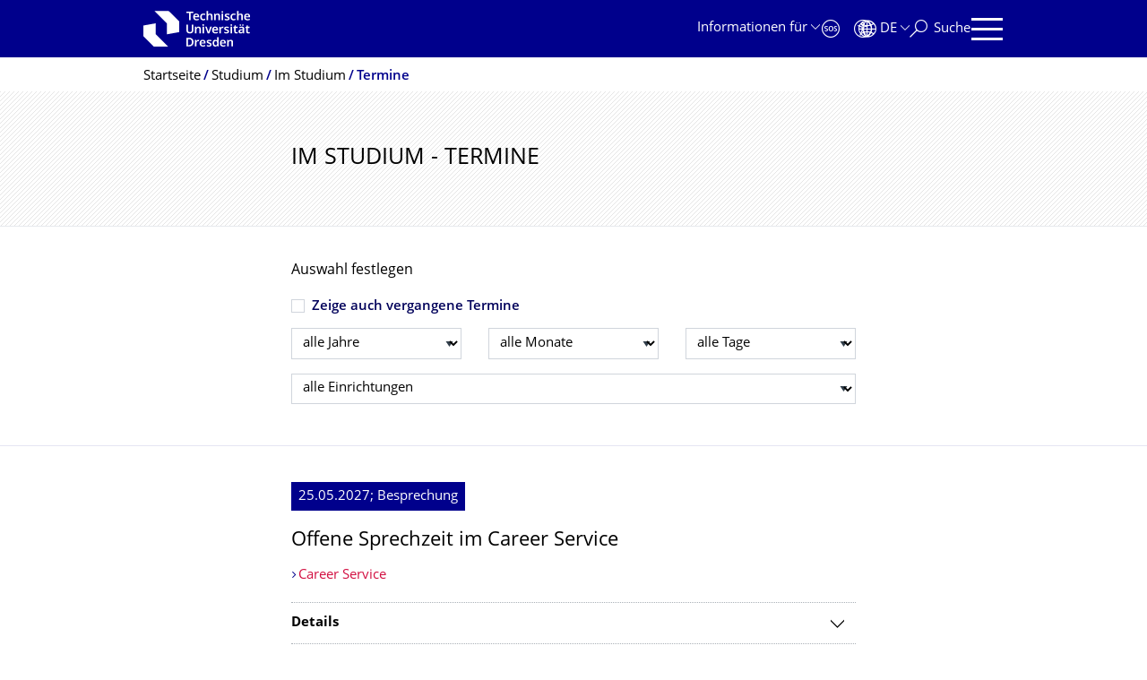

--- FILE ---
content_type: text/html;charset=utf-8
request_url: https://tu-dresden.de/studium/im-studium/termine?b_start:int=77
body_size: 9239
content:
<!DOCTYPE html>
<html xmlns="http://www.w3.org/1999/xhtml" lang="de" xml:lang="de">
<head><meta http-equiv="Content-Type" content="text/html; charset=UTF-8" />
    <meta charset="utf-8" />
    <title>Im Studium - Termine — Studium — TU Dresden</title>
    <meta name="viewport" content="width=device-width, initial-scale=1.0" />
    <meta name="format-detection" content="telephone=no" />

    <meta name="theme-color" content="#00008c" />
<meta content="summary" name="twitter:card" /><meta content="TU Dresden" property="og:site_name" /><meta content="Im Studium - Termine" property="og:title" /><meta content="website" property="og:type" /><meta content="@tudresden_de" name="twitter:site" /><meta content="1087848551262919" property="fb:app_id" /><meta content="https://www.facebook.com/1087848551262919" property="og:article:publisher" /><meta content="" property="og:description" /><meta content="https://tu-dresden.de/studium/im-studium/termine?set_language=de" property="og:url" /><meta content="https://tu-dresden.de/++theme++tud.theme.webcms2/img/tud_logo_og_square.png" property="og:image" /><meta content="417" property="og:image:width" /><meta content="417" property="og:image:height" /><meta content="Logo: Technische Universität Dresden" property="og:image:alt" /><meta content="image/png" property="og:image:type" /><meta name="description" content="" /><meta name="DC.format" content="text/plain" /><meta name="DC.type" content="EventBoard" /><meta name="DC.date.valid_range" content="2015/12/03 - " /><meta name="DC.date.modified" content="2025-09-09T15:03:02+01:00" /><meta name="DC.date.created" content="2015-12-10T11:13:32+01:00" /><meta name="DC.language" content="de" /><meta name="viewport" content="width=device-width, initial-scale=1.0" /><link rel="stylesheet" href="https://tu-dresden.de/++plone++production/++unique++2025-12-11T21:53:02.664265/default.css" data-bundle="production" /><link rel="stylesheet" href="https://tu-dresden.de/++theme++tud.theme.webcms2/css/common.css?version=None" data-bundle="tud.theme.webcms2-webpack-common-css" /><link rel="stylesheet" href="https://tu-dresden.de/++plone++static/++unique++2024-11-11%2023%3A39%3A45.815496/plone-legacy-compiled.css" data-bundle="plone-legacy" /><link rel="canonical" href="https://tu-dresden.de/studium/im-studium/termine" /><link rel="shortcut icon" type="image/x-icon" href="https://tu-dresden.de/favicon.ico" /><link rel="apple-touch-icon" href="https://tu-dresden.de/touch_icon.png" /><link rel="search" href="https://tu-dresden.de/@@search" title="Website durchsuchen" /><meta name="generator" content="Plone - http://plone.com" /><script type="text/javascript">var PORTAL_URL='https://tu-dresden.de';var PORTAL_SETTINGS={current_language:'de',default_language:'de'},WEBCMS_VERSION='c1cbc9f90c8822ab626217f3b7d2facf1f7bc19e';</script><script type="text/javascript">window.localStorage&&window.localStorage.getItem('WEBCMS')!=WEBCMS_VERSION&&(window.localStorage.clear(),window.localStorage.setItem('WEBCMS',WEBCMS_VERSION))</script><script type="text/javascript" src="https://tu-dresden.de/++plone++production/++unique++2025-12-11T21:53:02.664265/default.js" data-bundle="production"></script><script type="text/javascript" src="https://tu-dresden.de/++plone++static/++unique++2024-11-11%2023%3A39%3A45.815496/plone-legacy-compiled.js" data-bundle="plone-legacy"></script></head>
<body class="frontend icons-on portaltype-eventboard section-studium site-TUD subsection-im-studium subsection-im-studium-termine template-view thumbs-on userrole-anonymous viewpermission-view" dir="ltr" data-portal-url="https://tu-dresden.de" data-base-url="https://tu-dresden.de/studium/im-studium/termine" data-view-url="https://tu-dresden.de/studium/im-studium/termine" data-i18ncatalogurl="https://tu-dresden.de/plonejsi18n" data-pat-plone-modal="" data-pat-structureupdater="" data-pat-upload="" data-pat-pickadate="{&quot;selectYears&quot;: 200}"><div id="body-wrapper">
<div id="skiplinks">
        <ul>
            <li>
                <a class="show-on-focus show-for-large" href="#navigation-panel" data-collapse="" data-open="navigation-panel">Zur Hauptnavigation springen</a>
                <a class="show-on-focus hide-for-large" href="#navigation-panel" data-collapse="" data-open="variable-header-container">Zur Hauptnavigation springen</a>
            </li>
            <li>
                <a href="#navigation-search" data-collapse="" data-open="navigation-search" class="show-on-focus">Zur Suche springen</a>
            </li>
            <li>
                <a href="#main" class="show-on-focus">Zum Inhalt springen</a>
            </li>
        </ul>
    </div>
<div id="blur"></div>
<header role="banner" id="header">
    <div class="row column">
        <div id="portal-header">
            <div id="portal-logo">
        <a href="https://tu-dresden.de" title="Technische Universität Dresden">
            <img class="white" src="https://tu-dresden.de/++theme++tud.theme.webcms2/img/tud-logo-white-2025-v2.svg" alt="Logo: Technische Universität Dresden" />
        </a>
    </div>
            <div id="variable-header-container-button" class="nav-button hide-for-large">
                <button data-toggle="variable-header-container" class="navigation" title="Navigation" aria-label=""><span class="nav-icon" data-toggler=".aria-expanded" aria-label="Navigation">
                    <span class="icon-bar"></span>
                    <span class="icon-bar"></span>
                    <span class="icon-bar"></span>
                    <span class="icon-bar"></span>
                </span><span class="icon-bar"></span><span class="icon-bar"></span><span class="icon-bar"></span><span class="icon-bar"></span></button>
            </div>
            <div id="variable-header-container" data-toggler="" data-animate="slide-in-right slide-out-right" data-close-on-click="true">
                <div class="wrapper"><div class="variable-header-item item-targetgroups">
    <div id="navigation-targetgroups-button" class="nav-button nav-menu-button nav-button-underline">
        <button data-toggle="navigation-targetgroups" data-toggler-group="nav-bar">
            <span>Informationen für</span>
        </button>
    </div>
    <div id="navigation-targetgroups" class="nav-menu nav-panel" data-animation="slide-vertical" data-toggler=".open" data-close-on-click="true">
        <div class="nav-panel-content">
            <ul>
                
                    
                    <li id="prospective_students">
                        <a href="https://tu-dresden.de/studium/vor-dem-studium" title="Studieninteressierte">Studieninteressierte</a>
                    </li>
                
                    
                    <li id="students">
                        <a href="https://tu-dresden.de/studium/im-studium" title="Studierende">Studierende</a>
                    </li>
                
                    
                    <li id="partners">
                        <a href="https://tu-dresden.de/kooperation/kooperationsmoeglichkeiten" title="Kooperationspartner:innen">Kooperationspartner:innen</a>
                    </li>
                
                    
                    <li id="jobseekers">
                        <a href="https://tu-dresden.de/tu-dresden/arbeiten-an-der-tud" title="Jobinteressierte">Jobinteressierte</a>
                    </li>
                
                    
                    <li id="employees">
                        <a href="https://intranet.tu-dresden.de" title="Mitarbeitende">Mitarbeitende</a>
                    </li>
                
                    
                    <li id="press">
                        <a href="https://tu-dresden.de/tu-dresden/newsportal/medien" title="Medien">Medien</a>
                    </li>
                
            </ul>
        </div>
    </div>
</div><div id="navigation-shortcuts" class="variable-header-item item-shortcuts">
        
            <div class="nav-button nav-button-invert" id="navigation-emergency">
                <a href="https://tu-dresden.de/tu-dresden/kontakte-services/notfallkontakte" title="Notfall" aria-label="Notfall" class="emergency">
                </a>
            </div>
        
            <div class="nav-button nav-button-invert" id="navigation-accessibility">
                <a href="https://tu-dresden.de/barrierefreiheit" title="Barrierefreiheit" aria-label="Barrierefreiheit" class="accessibility">
                </a>
            </div>
        
    </div><div class="variable-header-item item-language">
        
        <div id="navigation-languages-button" class="nav-button nav-menu-button nav-button-underline">
            <button class="language" data-toggle="navigation-languages" data-toggler-group="nav-bar" aria-label="Sprache Deutsch ausgewählt">
                <span>De</span>
            </button>
        </div>
        <div id="navigation-languages" class="nav-menu nav-panel" data-animation="slide-vertical" data-toggler=".open" data-close-on-click="true">
            <div class="nav-panel-content">
                <nav class="columns-12" role="navigation">
                    <ul id="portal-languageselector" aria-label="Sprache Deutsch ausgewählt">
                        
                            <li>
                                <a href="https://tu-dresden.de/studium/im-studium/termine?b_start%3Aint=77&amp;set_language=en" data-code="en" hreflang="en" lang="en" title="English" xml:lang="en">
                                    <span>English</span>
                                </a>
                            </li>
                        
                            <li class="active">
                                <a href="https://tu-dresden.de/studium/im-studium/termine?b_start%3Aint=77&amp;set_language=de" data-code="de" hreflang="de" lang="de" title="Deutsch" xml:lang="de">
                                    <span>Deutsch</span>
                                </a>
                            </li>
                        
                    </ul>
                </nav>
            </div>
        </div>
    </div><div class="variable-header-item item-search">
    <div id="navigation-search-button" class="nav-button nav-button-underline">
        <button class="search" data-toggle="navigation-search" data-toggler-group="nav-bar" aria-label="Suche">
            <span aria-hidden="true" class="show-for-large">Suche</span>
            <span aria-hidden="true" class="mobile-close">Zurück</span>
        </button>
    </div>
    <div id="navigation-search" data-animate="{&quot;medium down&quot;: &quot;slide-in-right slide-out-right&quot;, &quot;large up&quot;: &quot;slide-in-down slide-out-up&quot;}" data-toggler="" data-close-on-click="true">
        <div class="nav-panel-content">
                <form id="livesearch" role="search" class="search-form" action="https://tu-dresden.de/studium/@@search">
                    <div class="input-group underline">
                        <label for="global-search" class="show-for-sr">Suche</label>
                        <input type="text" id="global-search" class="input-group-field" placeholder="Suchbegriff eingeben…" title="Suchbegriff eingeben…" name="SearchableText" />
                        
                        <div class="input-group-button">
                            <input type="submit" class="button" disabled="disabled" value="Suchen" />
                        </div>
                    </div>
                    <div class="input-group">
                        <div class="limited-search input-group-field">
                            <div class="checkboxes-group">
                                <input type="checkbox" name="search-limited" id="search-limited" value="searchbox_limited" checked="checked" />
                                <label for="search-limited">Suche beschränken auf das Hauptthema <span>Studium</span></label>
                            </div>
                        </div>
                    </div>
                </form>
        </div>
    </div>
</div><div class="variable-header-item">
        <div id="navigation-panel-button" class="nav-button show-for-large">
            <button data-toggle="navigation-panel" class="navigation" title="Navigation">
                <span class="nav-icon" data-toggler=".aria-expanded" aria-label="Navigation">
                    <span class="icon-bar"></span>
                    <span class="icon-bar"></span>
                    <span class="icon-bar"></span>
                    <span class="icon-bar"></span>
                </span>
            </button>
        </div>
        <div id="navigation-panel" data-toggler="" data-animate="slide-in-right slide-out-right" data-close-on-click="true">
            <div class="wrapper">
                <div class="nav-panel-content small-12">
                    <script type="text/javascript">
                        var structure_path = {"title": {"de": "Fakult\u00e4ten &amp; Einrichtungen", "en": "Faculties &amp; Units"}, "url": "", "children": [], "active": true, "type": "Site Root", "id": "TUD_org"};
                    </script>
                    <nav id="navigation" aria-labelledby="navigation-panel-button">
                    </nav>
                </div>
            </div>

            <div id="navigation-loginoff-button" class="nav-button nav-button-underline">
                <a href="/Shibboleth.sso/Login?target=https%3A%2F%2Ftu-dresden.de%2Flogged_in%3Fcame_from%3Dhttps%253A%252F%252Ftu-dresden.de%252Fstudium%252Fim-studium%252Ftermine" class="login" title="Web-Content-Management-System der TU Dresden">Redaktionslogin</a>
            </div>
        </div>
    </div></div>
            </div>
        </div>
    </div>
</header>
<div id="content-header">
    
    <div id="user-information"></div>
    <div id="manage-content">
        <div class="row">
            <div class="columns small-12">
                <ul id="manage-content-actions"></ul>
            </div>
        </div>
    </div>
    <div class="bc-bar">
        <div class="row">
            <nav id="nav-breadcrumbs" class="column nav-breadcrumbs" aria-labelledby="nav-breadcrumbs-label" data-breadcrumbs-root="">
        
        
            <span id="nav-breadcrumbs-label" class="show-for-sr">Breadcrumb-Menü</span>
            <ul>
                
                    <li>
                        <a href="https://tu-dresden.de">
                            <span>Startseite</span>
                        </a>
                    </li>
                
                    <li>
                        <a href="https://tu-dresden.de/studium">
                            <span>Studium</span>
                        </a>
                    </li>
                
                    <li>
                        <a href="https://tu-dresden.de/studium/im-studium">
                            <span>Im Studium</span>
                        </a>
                    </li>
                
                    <li aria-current="page">
                        <a href="https://tu-dresden.de/studium/im-studium/termine">
                            <span>Termine</span>
                        </a>
                    </li>
                
            </ul>
        
    </nav>
        </div>
    </div>
    <div class="slot" id="portal-message-slot">
        <div class="row" id="portal-message"></div>
        <div id="multilanguage-information"></div>
    </div>
</div>
<main role="main" id="main"><header class="main-header bg-hatching">
            <div class="contentSlot">
                <h1 class="first-headline">Im Studium - Termine</h1>
            </div>
        </header><section id="board-filter" class="event">
            <div class="contentSlot">
                <form class="form-wrapper no-border" action="#" method="get">
                    <div class="row collapse">
                        <div class="columns small-12 meta">
                            <span>Auswahl festlegen</span>
                        </div>
                        <div class="columns small-12">
                            <div class="checkboxes-group check1">
                                <div class="checkboxes-std single-input">
                                <input type="checkbox" id="eventboardfilter-past_events" name="past_events" value="on" />
                                                <label for="eventboardfilter-past_events">Zeige auch vergangene Termine</label>
                                </div>
                            </div>
                        </div>
                        <div class="columns small-12">
                            <div class="row">
                                <div class="columns medium-4">
                                    <label class="show-for-sr" for="boardfilter-year">Jahr wählen</label>
                                    <select id="boardfilter-year" name="year">
                                        <option value="all" selected="selected">alle Jahre</option>
                                        
                                            <option value="2026">2026</option>
                                        
                                            <option value="2027">2027</option>
                                        
                                    </select>
                                </div>
                                <div class="columns medium-4">
                                    <label class="show-for-sr" for="eventboardfilter-month">Monat wählen</label>
                                    <select id="eventboardfilter-month" name="month">
                                        <option value="all" selected="selected">alle Monate</option>
                                        
                                    </select>
                                </div>
                                <div class="columns medium-4">
                                    <label class="show-for-sr" for="eventboardfilter-day">Tag wählen</label>
                                    <select id="eventboardfilter-day" name="day">
                                        <option value="all" selected="selected">alle Tage</option>
                                        
                                    </select>
                                </div>
                            </div>
                        </div>
                        <div class="columns small-12">
                            <label class="show-for-sr" for="eventboardfilter-institution">Einrichtung wählen</label>
                            <select id="eventboardfilter-institution" name="institution">
                                <option value="all" selected="selected">alle Einrichtungen</option>
                                
                                    <option value="Career Service">Career Service</option>
                                
                                    <option value="Zentrale Studienberatung">Zentrale Studienberatung</option>
                                
                            </select>
                        </div>
                    </div>
                </form>
            </div>
        </section><section id="board-results" class="event">
            
            
                
                    
                        <div class="contentSlot">
                            
                                

<div class="event-detail">
    <p class="date">
            <span>
                25.05.2027;
                
                Besprechung
            </span>
    </p>
    
    <h2 class="headline">Offene Sprechzeit im Career Service</h2>
    
        
            <a href="https://tu-dresden.de/studium/im-studium/career-service/" class="auto-link">
                    Career Service
            </a>
        
    
    <div class="accordion" data-accordion="" data-allow-all-closed="true">
        <div class="accordion-item" data-accordion-item="">
            <a href="#" class="accordion-title">Details</a>
            <div class="accordion-content" data-tab-content="">
                <div class="cluster">
                    <div class="row collapse">
                        <div class="columns small-12 medium-6 speaker">
                            <span aria-hidden="true" class="speaker_icon" title="Redner"></span>
                            <span class="show-for-sr">Redner</span>
                            Birgit Brand
                        </div>
                        <div class="columns small-12 medium-6 weblink">
                            <span aria-hidden="true" class="weblink_icon" title="Webseite"></span>
                            <a href="https://tu-dresden.de/studium/im-studium/career-service/beratung" class="auto-link">Webseite des Termins</a>
                        </div>
                    </div>
                </div>
                <div class="cluster">
                    <div class="row collapse">
                        <div class="columns small-12 medium-6 time">
                            <span aria-hidden="true" class="time_icon" title="Zeit"></span>
                            <span class="show-for-sr">Zeit</span>
                            
                            
                                
                                10:00
                                
                                 -
                                    
                                    12:00
                                
                                <span>Uhr</span>
                            
                        </div>
                        <div class="columns small-12 medium-6 recurring_event">

                            <span aria-hidden="true" class="recurring_event_icon" title="Dieser Termin wiederholt sich"></span>
                            <span class="show-for-sr">Dieser Termin wiederholt sich</span>

                            
    <span>Wöchentlich dienstags</span>
    <span>bis 14.12.2027</span>

                        </div>
                    </div>
                    <div class="row collapse">
                        <div class="columns small-12 medium-6 location">
                            <span aria-hidden="true" class="location_icon" title="Ort"></span>
                            <span class="show-for-sr">Ort</span>
                            <span>FOE Raum 340</span>
                        </div>
                        <div class="columns small-12 medium-6 address">
                            <span aria-hidden="true" class="address_icon" title="Adresse"></span>
                            <span class="show-for-sr">Adresse</span>
                            <address>Fritz-Foerster-Bau (FOE) auf der Mommsenstraße 6</address>
                            <br />
                            <a class="auto-link link-icon" href="http://navigator.tu-dresden.de/etplan/foe/03/raum/123103.5400" target="_blank">Zeige Karte von diesem Ort.</a>
                        </div>
                    </div>
                </div>
            </div>
        </div>
    </div>
    <div class="tudbox_width_full">
        <div class="link-box">
            <div class="linkgroup">
                <ul class="linklist">
                    <li>
                        <a href="https://tu-dresden.de/studium/im-studium/career-service/termine/copy_of_offene-sprechzeit/2027-05-25" class="internal-link">Zur Veranstaltung</a>
                    </li>
                    
                </ul>
            </div>
        </div>
    </div>
</div>



                            
                        </div>
                    
                
                    <div class="bg-grey">
                        <div class="contentSlot">
                            
                                

<div class="event-detail">
    <p class="date">
            <span>
                01.06.2027;
                
                Besprechung
            </span>
    </p>
    
    <h2 class="headline">Offene Sprechzeit im Career Service</h2>
    
        
            <a href="https://tu-dresden.de/studium/im-studium/career-service/" class="auto-link">
                    Career Service
            </a>
        
    
    <div class="accordion" data-accordion="" data-allow-all-closed="true">
        <div class="accordion-item" data-accordion-item="">
            <a href="#" class="accordion-title">Details</a>
            <div class="accordion-content" data-tab-content="">
                <div class="cluster">
                    <div class="row collapse">
                        <div class="columns small-12 medium-6 speaker">
                            <span aria-hidden="true" class="speaker_icon" title="Redner"></span>
                            <span class="show-for-sr">Redner</span>
                            Birgit Brand
                        </div>
                        <div class="columns small-12 medium-6 weblink">
                            <span aria-hidden="true" class="weblink_icon" title="Webseite"></span>
                            <a href="https://tu-dresden.de/studium/im-studium/career-service/beratung" class="auto-link">Webseite des Termins</a>
                        </div>
                    </div>
                </div>
                <div class="cluster">
                    <div class="row collapse">
                        <div class="columns small-12 medium-6 time">
                            <span aria-hidden="true" class="time_icon" title="Zeit"></span>
                            <span class="show-for-sr">Zeit</span>
                            
                            
                                
                                10:00
                                
                                 -
                                    
                                    12:00
                                
                                <span>Uhr</span>
                            
                        </div>
                        <div class="columns small-12 medium-6 recurring_event">

                            <span aria-hidden="true" class="recurring_event_icon" title="Dieser Termin wiederholt sich"></span>
                            <span class="show-for-sr">Dieser Termin wiederholt sich</span>

                            
    <span>Wöchentlich dienstags</span>
    <span>bis 14.12.2027</span>

                        </div>
                    </div>
                    <div class="row collapse">
                        <div class="columns small-12 medium-6 location">
                            <span aria-hidden="true" class="location_icon" title="Ort"></span>
                            <span class="show-for-sr">Ort</span>
                            <span>FOE Raum 340</span>
                        </div>
                        <div class="columns small-12 medium-6 address">
                            <span aria-hidden="true" class="address_icon" title="Adresse"></span>
                            <span class="show-for-sr">Adresse</span>
                            <address>Fritz-Foerster-Bau (FOE) auf der Mommsenstraße 6</address>
                            <br />
                            <a class="auto-link link-icon" href="http://navigator.tu-dresden.de/etplan/foe/03/raum/123103.5400" target="_blank">Zeige Karte von diesem Ort.</a>
                        </div>
                    </div>
                </div>
            </div>
        </div>
    </div>
    <div class="tudbox_width_full">
        <div class="link-box">
            <div class="linkgroup">
                <ul class="linklist">
                    <li>
                        <a href="https://tu-dresden.de/studium/im-studium/career-service/termine/copy_of_offene-sprechzeit/2027-06-01" class="internal-link">Zur Veranstaltung</a>
                    </li>
                    
                </ul>
            </div>
        </div>
    </div>
</div>



                            
                        </div>
                    </div>
                
                    
                        <div class="contentSlot">
                            
                                

<div class="event-detail">
    <p class="date">
            <span>
                08.06.2027;
                
                Besprechung
            </span>
    </p>
    
    <h2 class="headline">Offene Sprechzeit im Career Service</h2>
    
        
            <a href="https://tu-dresden.de/studium/im-studium/career-service/" class="auto-link">
                    Career Service
            </a>
        
    
    <div class="accordion" data-accordion="" data-allow-all-closed="true">
        <div class="accordion-item" data-accordion-item="">
            <a href="#" class="accordion-title">Details</a>
            <div class="accordion-content" data-tab-content="">
                <div class="cluster">
                    <div class="row collapse">
                        <div class="columns small-12 medium-6 speaker">
                            <span aria-hidden="true" class="speaker_icon" title="Redner"></span>
                            <span class="show-for-sr">Redner</span>
                            Birgit Brand
                        </div>
                        <div class="columns small-12 medium-6 weblink">
                            <span aria-hidden="true" class="weblink_icon" title="Webseite"></span>
                            <a href="https://tu-dresden.de/studium/im-studium/career-service/beratung" class="auto-link">Webseite des Termins</a>
                        </div>
                    </div>
                </div>
                <div class="cluster">
                    <div class="row collapse">
                        <div class="columns small-12 medium-6 time">
                            <span aria-hidden="true" class="time_icon" title="Zeit"></span>
                            <span class="show-for-sr">Zeit</span>
                            
                            
                                
                                10:00
                                
                                 -
                                    
                                    12:00
                                
                                <span>Uhr</span>
                            
                        </div>
                        <div class="columns small-12 medium-6 recurring_event">

                            <span aria-hidden="true" class="recurring_event_icon" title="Dieser Termin wiederholt sich"></span>
                            <span class="show-for-sr">Dieser Termin wiederholt sich</span>

                            
    <span>Wöchentlich dienstags</span>
    <span>bis 14.12.2027</span>

                        </div>
                    </div>
                    <div class="row collapse">
                        <div class="columns small-12 medium-6 location">
                            <span aria-hidden="true" class="location_icon" title="Ort"></span>
                            <span class="show-for-sr">Ort</span>
                            <span>FOE Raum 340</span>
                        </div>
                        <div class="columns small-12 medium-6 address">
                            <span aria-hidden="true" class="address_icon" title="Adresse"></span>
                            <span class="show-for-sr">Adresse</span>
                            <address>Fritz-Foerster-Bau (FOE) auf der Mommsenstraße 6</address>
                            <br />
                            <a class="auto-link link-icon" href="http://navigator.tu-dresden.de/etplan/foe/03/raum/123103.5400" target="_blank">Zeige Karte von diesem Ort.</a>
                        </div>
                    </div>
                </div>
            </div>
        </div>
    </div>
    <div class="tudbox_width_full">
        <div class="link-box">
            <div class="linkgroup">
                <ul class="linklist">
                    <li>
                        <a href="https://tu-dresden.de/studium/im-studium/career-service/termine/copy_of_offene-sprechzeit/2027-06-08" class="internal-link">Zur Veranstaltung</a>
                    </li>
                    
                </ul>
            </div>
        </div>
    </div>
</div>



                            
                        </div>
                    
                
                    <div class="bg-grey">
                        <div class="contentSlot">
                            
                                

<div class="event-detail">
    <p class="date">
            <span>
                15.06.2027;
                
                Besprechung
            </span>
    </p>
    
    <h2 class="headline">Offene Sprechzeit im Career Service</h2>
    
        
            <a href="https://tu-dresden.de/studium/im-studium/career-service/" class="auto-link">
                    Career Service
            </a>
        
    
    <div class="accordion" data-accordion="" data-allow-all-closed="true">
        <div class="accordion-item" data-accordion-item="">
            <a href="#" class="accordion-title">Details</a>
            <div class="accordion-content" data-tab-content="">
                <div class="cluster">
                    <div class="row collapse">
                        <div class="columns small-12 medium-6 speaker">
                            <span aria-hidden="true" class="speaker_icon" title="Redner"></span>
                            <span class="show-for-sr">Redner</span>
                            Birgit Brand
                        </div>
                        <div class="columns small-12 medium-6 weblink">
                            <span aria-hidden="true" class="weblink_icon" title="Webseite"></span>
                            <a href="https://tu-dresden.de/studium/im-studium/career-service/beratung" class="auto-link">Webseite des Termins</a>
                        </div>
                    </div>
                </div>
                <div class="cluster">
                    <div class="row collapse">
                        <div class="columns small-12 medium-6 time">
                            <span aria-hidden="true" class="time_icon" title="Zeit"></span>
                            <span class="show-for-sr">Zeit</span>
                            
                            
                                
                                10:00
                                
                                 -
                                    
                                    12:00
                                
                                <span>Uhr</span>
                            
                        </div>
                        <div class="columns small-12 medium-6 recurring_event">

                            <span aria-hidden="true" class="recurring_event_icon" title="Dieser Termin wiederholt sich"></span>
                            <span class="show-for-sr">Dieser Termin wiederholt sich</span>

                            
    <span>Wöchentlich dienstags</span>
    <span>bis 14.12.2027</span>

                        </div>
                    </div>
                    <div class="row collapse">
                        <div class="columns small-12 medium-6 location">
                            <span aria-hidden="true" class="location_icon" title="Ort"></span>
                            <span class="show-for-sr">Ort</span>
                            <span>FOE Raum 340</span>
                        </div>
                        <div class="columns small-12 medium-6 address">
                            <span aria-hidden="true" class="address_icon" title="Adresse"></span>
                            <span class="show-for-sr">Adresse</span>
                            <address>Fritz-Foerster-Bau (FOE) auf der Mommsenstraße 6</address>
                            <br />
                            <a class="auto-link link-icon" href="http://navigator.tu-dresden.de/etplan/foe/03/raum/123103.5400" target="_blank">Zeige Karte von diesem Ort.</a>
                        </div>
                    </div>
                </div>
            </div>
        </div>
    </div>
    <div class="tudbox_width_full">
        <div class="link-box">
            <div class="linkgroup">
                <ul class="linklist">
                    <li>
                        <a href="https://tu-dresden.de/studium/im-studium/career-service/termine/copy_of_offene-sprechzeit/2027-06-15" class="internal-link">Zur Veranstaltung</a>
                    </li>
                    
                </ul>
            </div>
        </div>
    </div>
</div>



                            
                        </div>
                    </div>
                
                    
                        <div class="contentSlot">
                            
                                

<div class="event-detail">
    <p class="date">
            <span>
                22.06.2027;
                
                Besprechung
            </span>
    </p>
    
    <h2 class="headline">Offene Sprechzeit im Career Service</h2>
    
        
            <a href="https://tu-dresden.de/studium/im-studium/career-service/" class="auto-link">
                    Career Service
            </a>
        
    
    <div class="accordion" data-accordion="" data-allow-all-closed="true">
        <div class="accordion-item" data-accordion-item="">
            <a href="#" class="accordion-title">Details</a>
            <div class="accordion-content" data-tab-content="">
                <div class="cluster">
                    <div class="row collapse">
                        <div class="columns small-12 medium-6 speaker">
                            <span aria-hidden="true" class="speaker_icon" title="Redner"></span>
                            <span class="show-for-sr">Redner</span>
                            Birgit Brand
                        </div>
                        <div class="columns small-12 medium-6 weblink">
                            <span aria-hidden="true" class="weblink_icon" title="Webseite"></span>
                            <a href="https://tu-dresden.de/studium/im-studium/career-service/beratung" class="auto-link">Webseite des Termins</a>
                        </div>
                    </div>
                </div>
                <div class="cluster">
                    <div class="row collapse">
                        <div class="columns small-12 medium-6 time">
                            <span aria-hidden="true" class="time_icon" title="Zeit"></span>
                            <span class="show-for-sr">Zeit</span>
                            
                            
                                
                                10:00
                                
                                 -
                                    
                                    12:00
                                
                                <span>Uhr</span>
                            
                        </div>
                        <div class="columns small-12 medium-6 recurring_event">

                            <span aria-hidden="true" class="recurring_event_icon" title="Dieser Termin wiederholt sich"></span>
                            <span class="show-for-sr">Dieser Termin wiederholt sich</span>

                            
    <span>Wöchentlich dienstags</span>
    <span>bis 14.12.2027</span>

                        </div>
                    </div>
                    <div class="row collapse">
                        <div class="columns small-12 medium-6 location">
                            <span aria-hidden="true" class="location_icon" title="Ort"></span>
                            <span class="show-for-sr">Ort</span>
                            <span>FOE Raum 340</span>
                        </div>
                        <div class="columns small-12 medium-6 address">
                            <span aria-hidden="true" class="address_icon" title="Adresse"></span>
                            <span class="show-for-sr">Adresse</span>
                            <address>Fritz-Foerster-Bau (FOE) auf der Mommsenstraße 6</address>
                            <br />
                            <a class="auto-link link-icon" href="http://navigator.tu-dresden.de/etplan/foe/03/raum/123103.5400" target="_blank">Zeige Karte von diesem Ort.</a>
                        </div>
                    </div>
                </div>
            </div>
        </div>
    </div>
    <div class="tudbox_width_full">
        <div class="link-box">
            <div class="linkgroup">
                <ul class="linklist">
                    <li>
                        <a href="https://tu-dresden.de/studium/im-studium/career-service/termine/copy_of_offene-sprechzeit/2027-06-22" class="internal-link">Zur Veranstaltung</a>
                    </li>
                    
                </ul>
            </div>
        </div>
    </div>
</div>



                            
                        </div>
                    
                
                    <div class="bg-grey">
                        <div class="contentSlot">
                            
                                

<div class="event-detail">
    <p class="date">
            <span>
                29.06.2027;
                
                Besprechung
            </span>
    </p>
    
    <h2 class="headline">Offene Sprechzeit im Career Service</h2>
    
        
            <a href="https://tu-dresden.de/studium/im-studium/career-service/" class="auto-link">
                    Career Service
            </a>
        
    
    <div class="accordion" data-accordion="" data-allow-all-closed="true">
        <div class="accordion-item" data-accordion-item="">
            <a href="#" class="accordion-title">Details</a>
            <div class="accordion-content" data-tab-content="">
                <div class="cluster">
                    <div class="row collapse">
                        <div class="columns small-12 medium-6 speaker">
                            <span aria-hidden="true" class="speaker_icon" title="Redner"></span>
                            <span class="show-for-sr">Redner</span>
                            Birgit Brand
                        </div>
                        <div class="columns small-12 medium-6 weblink">
                            <span aria-hidden="true" class="weblink_icon" title="Webseite"></span>
                            <a href="https://tu-dresden.de/studium/im-studium/career-service/beratung" class="auto-link">Webseite des Termins</a>
                        </div>
                    </div>
                </div>
                <div class="cluster">
                    <div class="row collapse">
                        <div class="columns small-12 medium-6 time">
                            <span aria-hidden="true" class="time_icon" title="Zeit"></span>
                            <span class="show-for-sr">Zeit</span>
                            
                            
                                
                                10:00
                                
                                 -
                                    
                                    12:00
                                
                                <span>Uhr</span>
                            
                        </div>
                        <div class="columns small-12 medium-6 recurring_event">

                            <span aria-hidden="true" class="recurring_event_icon" title="Dieser Termin wiederholt sich"></span>
                            <span class="show-for-sr">Dieser Termin wiederholt sich</span>

                            
    <span>Wöchentlich dienstags</span>
    <span>bis 14.12.2027</span>

                        </div>
                    </div>
                    <div class="row collapse">
                        <div class="columns small-12 medium-6 location">
                            <span aria-hidden="true" class="location_icon" title="Ort"></span>
                            <span class="show-for-sr">Ort</span>
                            <span>FOE Raum 340</span>
                        </div>
                        <div class="columns small-12 medium-6 address">
                            <span aria-hidden="true" class="address_icon" title="Adresse"></span>
                            <span class="show-for-sr">Adresse</span>
                            <address>Fritz-Foerster-Bau (FOE) auf der Mommsenstraße 6</address>
                            <br />
                            <a class="auto-link link-icon" href="http://navigator.tu-dresden.de/etplan/foe/03/raum/123103.5400" target="_blank">Zeige Karte von diesem Ort.</a>
                        </div>
                    </div>
                </div>
            </div>
        </div>
    </div>
    <div class="tudbox_width_full">
        <div class="link-box">
            <div class="linkgroup">
                <ul class="linklist">
                    <li>
                        <a href="https://tu-dresden.de/studium/im-studium/career-service/termine/copy_of_offene-sprechzeit/2027-06-29" class="internal-link">Zur Veranstaltung</a>
                    </li>
                    
                </ul>
            </div>
        </div>
    </div>
</div>



                            
                        </div>
                    </div>
                
                    
                        <div class="contentSlot">
                            
                                

<div class="event-detail">
    <p class="date">
            <span>
                06.07.2027;
                
                Besprechung
            </span>
    </p>
    
    <h2 class="headline">Offene Sprechzeit im Career Service</h2>
    
        
            <a href="https://tu-dresden.de/studium/im-studium/career-service/" class="auto-link">
                    Career Service
            </a>
        
    
    <div class="accordion" data-accordion="" data-allow-all-closed="true">
        <div class="accordion-item" data-accordion-item="">
            <a href="#" class="accordion-title">Details</a>
            <div class="accordion-content" data-tab-content="">
                <div class="cluster">
                    <div class="row collapse">
                        <div class="columns small-12 medium-6 speaker">
                            <span aria-hidden="true" class="speaker_icon" title="Redner"></span>
                            <span class="show-for-sr">Redner</span>
                            Birgit Brand
                        </div>
                        <div class="columns small-12 medium-6 weblink">
                            <span aria-hidden="true" class="weblink_icon" title="Webseite"></span>
                            <a href="https://tu-dresden.de/studium/im-studium/career-service/beratung" class="auto-link">Webseite des Termins</a>
                        </div>
                    </div>
                </div>
                <div class="cluster">
                    <div class="row collapse">
                        <div class="columns small-12 medium-6 time">
                            <span aria-hidden="true" class="time_icon" title="Zeit"></span>
                            <span class="show-for-sr">Zeit</span>
                            
                            
                                
                                10:00
                                
                                 -
                                    
                                    12:00
                                
                                <span>Uhr</span>
                            
                        </div>
                        <div class="columns small-12 medium-6 recurring_event">

                            <span aria-hidden="true" class="recurring_event_icon" title="Dieser Termin wiederholt sich"></span>
                            <span class="show-for-sr">Dieser Termin wiederholt sich</span>

                            
    <span>Wöchentlich dienstags</span>
    <span>bis 14.12.2027</span>

                        </div>
                    </div>
                    <div class="row collapse">
                        <div class="columns small-12 medium-6 location">
                            <span aria-hidden="true" class="location_icon" title="Ort"></span>
                            <span class="show-for-sr">Ort</span>
                            <span>FOE Raum 340</span>
                        </div>
                        <div class="columns small-12 medium-6 address">
                            <span aria-hidden="true" class="address_icon" title="Adresse"></span>
                            <span class="show-for-sr">Adresse</span>
                            <address>Fritz-Foerster-Bau (FOE) auf der Mommsenstraße 6</address>
                            <br />
                            <a class="auto-link link-icon" href="http://navigator.tu-dresden.de/etplan/foe/03/raum/123103.5400" target="_blank">Zeige Karte von diesem Ort.</a>
                        </div>
                    </div>
                </div>
            </div>
        </div>
    </div>
    <div class="tudbox_width_full">
        <div class="link-box">
            <div class="linkgroup">
                <ul class="linklist">
                    <li>
                        <a href="https://tu-dresden.de/studium/im-studium/career-service/termine/copy_of_offene-sprechzeit/2027-07-06" class="internal-link">Zur Veranstaltung</a>
                    </li>
                    
                </ul>
            </div>
        </div>
    </div>
</div>



                            
                        </div>
                    
                
                <!-- Navigation -->


    <section class="row">
        <div class="columns small-12" data-ajax-enabled="False">
            <ul class="pagination text-center" role="navigation" aria-label="Seitenauswahl">
                <li class="pagination-previous">
                    <a href="https://tu-dresden.de/studium/im-studium/termine?b_start:int=70">
                        <span class="show-for-sr">zurück</span>
                    </a>
                </li>
                
                    <li class="pagination-first-link ellipsis">
                        <span>
                            <a href="https://tu-dresden.de/studium/im-studium/termine?b_start:int=0" aria-label="Seite 1">
                            1
                            </a>
                        </span>
                    </li>
                
                <li class="pagination-previous-pages">
                    <ul aria-label="vorherige Seiten">
                        
                            <li>
                                <a href="https://tu-dresden.de/studium/im-studium/termine?b_start:int=28" aria-label="Seite 5">5</a>
                            </li>
                        
                            <li>
                                <a href="https://tu-dresden.de/studium/im-studium/termine?b_start:int=35" aria-label="Seite 6">6</a>
                            </li>
                        
                            <li>
                                <a href="https://tu-dresden.de/studium/im-studium/termine?b_start:int=42" aria-label="Seite 7">7</a>
                            </li>
                        
                            <li>
                                <a href="https://tu-dresden.de/studium/im-studium/termine?b_start:int=49" aria-label="Seite 8">8</a>
                            </li>
                        
                            <li>
                                <a href="https://tu-dresden.de/studium/im-studium/termine?b_start:int=56" aria-label="Seite 9">9</a>
                            </li>
                        
                            <li>
                                <a href="https://tu-dresden.de/studium/im-studium/termine?b_start:int=63" aria-label="Seite 10">10</a>
                            </li>
                        
                            <li>
                                <a href="https://tu-dresden.de/studium/im-studium/termine?b_start:int=70" aria-label="Seite 11">11</a>
                            </li>
                        
                    </ul>
                </li>
                
                    <li class="current">
                        <span class="show-for-sr">Seite 12, aktuell ausgewählt</span>
                        <span aria-hidden="true">12</span>
                    </li>
                
                <li class="pagination-next-pages">
                    <ul aria-label="folgende Seiten">
                        
                            <li>
                                <a href="https://tu-dresden.de/studium/im-studium/termine?b_start:int=84" aria-label="Seite 13">13</a>
                            </li>
                        
                            <li>
                                <a href="https://tu-dresden.de/studium/im-studium/termine?b_start:int=91" aria-label="Seite 14">14</a>
                            </li>
                        
                            <li>
                                <a href="https://tu-dresden.de/studium/im-studium/termine?b_start:int=98" aria-label="Seite 15">15</a>
                            </li>
                        
                            <li>
                                <a href="https://tu-dresden.de/studium/im-studium/termine?b_start:int=105" aria-label="Seite 16">16</a>
                            </li>
                        
                    </ul>
                </li>
                
                <li class="pagination-next">
                    <a href="https://tu-dresden.de/studium/im-studium/termine?b_start:int=84">
                        <span class="show-for-sr">weiter</span>
                    </a>
                </li>
            </ul>
        </div>
    </section>


            
        </section></main>
<footer role="contentinfo" id="portal-footer">
    <div id="prefooter" class="bg-blue">
    
        
        <div class="row recommendations">
            
                <div class="columns small-12">
                    <h1 class="box-title">Oft gesucht</h1>
                </div>
                <div class="columns small-12 medium-6 large-4">
                    
                        <div class="teaser teaser-with-bg">
                            <div class="teaser-bg">
                                
                                    
    

        

        

        



        
            
                
                    <span style="background-image:url('https://tu-dresden.de/studium/ressourcen/bilder/startseite/160623-selma-Box-Oft-gesucht-Schreibtisch-480x270.jpg/@@images/e0a0f04f-d879-4727-b8ec-8c5380309b95.jpeg')" class="bg-picture-concrete bg-picture-l" data-alt="selma Studierendenportal"></span>
                
            
                
                    <span style="background-image:url('https://tu-dresden.de/studium/ressourcen/bilder/startseite/160623-selma-Box-Oft-gesucht-Schreibtisch-480x270.jpg/@@images/e0a0f04f-d879-4727-b8ec-8c5380309b95.jpeg')" class="bg-picture-concrete bg-picture-m" data-alt="selma Studierendenportal"></span>
                
            
                
                    <span style="background-image:url('https://tu-dresden.de/studium/ressourcen/bilder/startseite/160623-selma-Box-Oft-gesucht-Schreibtisch-480x270.jpg/@@images/cf7cab6a-c944-4c79-9da1-9d1f402a669e.jpeg')" class="bg-picture-concrete bg-picture-s biggest" data-url="https://tu-dresden.de/studium/ressourcen/bilder/startseite/160623-selma-Box-Oft-gesucht-Schreibtisch-480x270.jpg/@@images/cf7cab6a-c944-4c79-9da1-9d1f402a669e.jpeg" data-alt="selma Studierendenportal"></span>
                
            
            
                
    
        
            <span class="copyright-wrapper superimpose s-width-56 m-width-56 l-width-56" style="">
                
                    <span class="copyright">
                          © Tina Bobbe/Paul Judt
                    </span>
                
            </span>
        
    

            
        
    

                                
                            </div>
                            <a href="http://selma.tu-dresden.de/" class="teaser-content auto-link no-icon">
                                <div class="teaser-bottom">
                                    <h2 class="title-white">
                                        <span>selma</span>
                                    </h2>
                                    <div class="more button">
                                        <span class="link-icon">Studierendenportal</span>
                                    </div>
                                </div>
                            </a>
                        </div>
                    
                </div>
                <div class="columns medium-6 large-8 linklist hide-for-small-only">
                    <h2 class="show-for-sr">Unsere Dienste</h2>
                    <ul>
                        
                            <li>
                                <a class="link" href="/studium/im_studium/beratung-und-service/pruefungsaemter">Prüfungsämter</a>
                                
    

                            </li>
                        
                            <li>
                                <a class="link" href="/studium/im_studium/beratung-und-service/servicecenterstudium">ServiceCenterStudium</a>
                                
    

                            </li>
                        
                            <li>
                                <a class="link" href="https://navigator.tu-dresden.de/">Campus Navigator</a>
                                
    

                            </li>
                        
                            <li>
                                <a class="link" href="http://www.studentenwerk-dresden.de/mensen/speiseplan/">Mensaplan</a>
                                
    

                            </li>
                        
                            <li>
                                <a class="link" href="http://tu-dresden.de/sins">Studienangebot</a>
                                
    

                            </li>
                        
                            <li>
                                <a class="link" href="/studium/rund_ums_studium/foerderung-und-finanzierung">Förderung und Finanzierung</a>
                                
    

                            </li>
                        
                    </ul>
                </div>
                <div class="columns hide-for-medium links-dropdown padding">
                    <h2>Unsere Dienste</h2>
                    <select class="jump-select gray-touch">
                        
                            <option class="link" value="/studium/im_studium/beratung-und-service/pruefungsaemter">Prüfungsämter</option>
                        
                            <option class="link" value="/studium/im_studium/beratung-und-service/servicecenterstudium">ServiceCenterStudium</option>
                        
                            <option class="link" value="https://navigator.tu-dresden.de/">Campus Navigator</option>
                        
                            <option class="link" value="http://www.studentenwerk-dresden.de/mensen/speiseplan/">Mensaplan</option>
                        
                            <option class="link" value="http://tu-dresden.de/sins">Studienangebot</option>
                        
                            <option class="link" value="/studium/rund_ums_studium/foerderung-und-finanzierung">Förderung und Finanzierung</option>
                        
                    </select>
                </div>
            
        </div>
    
</div>
    <div id="bottom-footer">
        <div class="border">
            <div class="row contact-information">
                <div class="columns about">
                    <img src="/++theme++tud.theme.webcms2/img/tud_claim_2025.svg" alt="Bildmarke und Claim der TUD: TUD | The Collaborative University - inventive. transformative. engaged." />
                </div>
                <div class="columns social-media-links">
                    <ul>
                        <li>
                            <a class="instagram" target="_blank" title="Die TUD bei Instagram" href="https://www.instagram.com/tudresden">
                                <span class="show-for-sr">Instagram</span>
                            </a>
                        </li>
                        <li>
                            <a class="linkedin" target="_blank" title="Die TUD bei LinkedIn" href="https://de.linkedin.com/school/tu-dresden/">
                                <span class="show-for-sr">LinkedIn</span>
                            </a>
                        </li>
                        <li>
                            <a class="bluesky" target="_blank" title="TUD on Bluesky" href="https://bsky.app/profile/tudresden.bsky.social">
                                <span class="show-for-sr">Bluesky</span>
                            </a>
                        </li>
                        <li>
                            <a class="mastodon" target="_blank" rel="me" title="Die TUD bei Mastodon" href="https://wisskomm.social/@tudresden">
                                <span class="show-for-sr">Mastodon</span>
                            </a>
                        </li>
                        <li>
                            <a class="facebook" target="_blank" title="TUD on Facebook" href="https://www.facebook.com/TUDresden">
                                <span class="show-for-sr">Facebook</span>
                            </a>
                        </li>
                        <li>
                            <a class="youtube" target="_blank" title="Die TUD bei YouTube" href="https://www.youtube.com/TUDresdenTV">
                                <span class="show-for-sr">Youtube</span>
                            </a>
                        </li>
                    </ul>
                </div>
            </div>
        </div>
        <div class="row bottom">
            <div class="columns small-6 large-9 links imprint-links">
                <ul>
                    <li>
                        <a href="https://tu-dresden.de/kontakt">Kontakt</a>
                    </li>
                    <li>
                        <a href="https://tu-dresden.de/impressum">Impressum</a>
                    </li>
                    <li>
                        <a href="https://tu-dresden.de/impressum#ck_datenschutz">Datenschutz</a>
                    </li>
                    <li>
                        <a href="https://tu-dresden.de/transparenzgesetz">Transparenzgesetz</a>
                    </li>
                    <li>
                        <a href="https://tu-dresden.de/barrierefreiheit/erklaerung-barrierefreiheit">Barrierefreiheit</a>
                    </li>
                </ul>
            </div>
            <div class="columns small-6 large-3 go-to-top text-right">
                <button id="go-to-top-link" class="button-link">Springe zum Seitenanfang</button>
            </div>
            <div class="columns saxony-promotion">
                <img src="/++theme++tud.theme.webcms2/img/sachsen-signet-gruen.svg" alt="Modernes Wappen des Freistaates Sachsen" />
                <p>Die TU Dresden wird auf Grundlage des vom Sächsischen Landtag beschlossenen Haushalts aus Steuermitteln mitfinanziert.</p>
            </div>
        </div>
    </div>
</footer>
</div><script type="text/javascript" id="matomo-script-tag">
            if (window.localStorage.getItem('piwikTrackingStatus') != "disabled") {
                var _paq = _paq || [];
                (function(){ var u="//matomo.tu-dresden.de/";
                _paq.push(['setSiteId', "101"]);
                _paq.push(['disableCookies']);
                _paq.push(['setTrackerUrl', u+'matomo.php']);
                _paq.push(['trackPageView']);
                _paq.push(['enableLinkTracking']);
                var d=document, g=d.createElement('script'), s=d.getElementsByTagName('script')[0]; g.type='text/javascript'; g.defer=true; g.async=true; g.src=u+'matomo.js';
                s.parentNode.insertBefore(g,s); })();
            }
        </script></body>
</html>